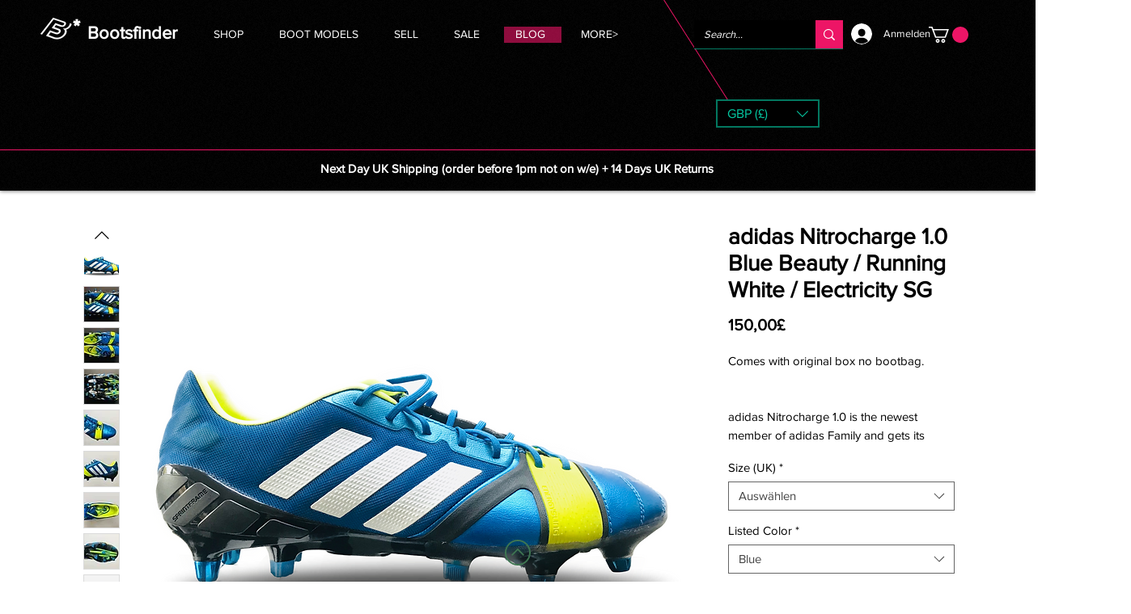

--- FILE ---
content_type: text/html; charset=utf-8
request_url: https://www.google.com/recaptcha/api2/aframe
body_size: 266
content:
<!DOCTYPE HTML><html><head><meta http-equiv="content-type" content="text/html; charset=UTF-8"></head><body><script nonce="Wl00yYMIarIVbd52SEevjA">/** Anti-fraud and anti-abuse applications only. See google.com/recaptcha */ try{var clients={'sodar':'https://pagead2.googlesyndication.com/pagead/sodar?'};window.addEventListener("message",function(a){try{if(a.source===window.parent){var b=JSON.parse(a.data);var c=clients[b['id']];if(c){var d=document.createElement('img');d.src=c+b['params']+'&rc='+(localStorage.getItem("rc::a")?sessionStorage.getItem("rc::b"):"");window.document.body.appendChild(d);sessionStorage.setItem("rc::e",parseInt(sessionStorage.getItem("rc::e")||0)+1);localStorage.setItem("rc::h",'1770017669036');}}}catch(b){}});window.parent.postMessage("_grecaptcha_ready", "*");}catch(b){}</script></body></html>